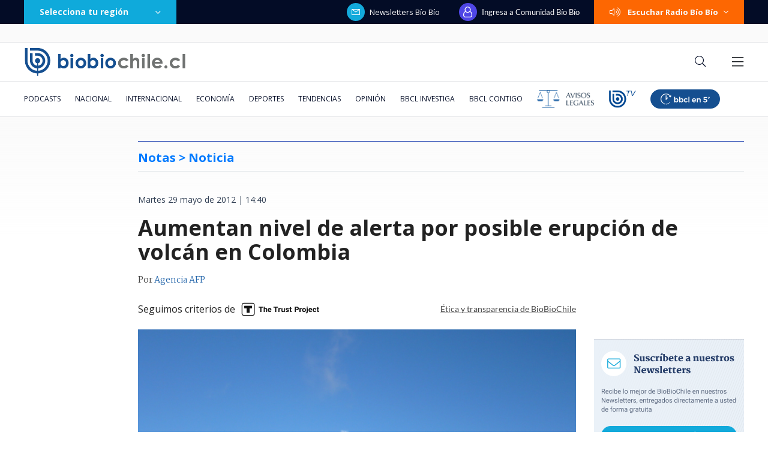

--- FILE ---
content_type: text/html; charset=utf-8
request_url: https://realtime.bbcl.cl/hit/?t=1769538098856&url=https%3A%2F%2Fwww.biobiochile.cl%2Fnoticias%2F2012%2F05%2F29%2Faumentan-nivel-de-alerta-por-posible-erupcion-de-volcan-en-colombia.shtml&property=01G1KMVDSGMWCR31GWZX0VBJBY&referrer=
body_size: -15
content:
01KG0B161KETCAFS02A6Z7NT5J.qJtt6kshYYEYVgQvfvhzlqldvvHKFWJ/aCL0mnELP04=

--- FILE ---
content_type: text/html; charset=utf-8
request_url: https://www.google.com/recaptcha/api2/aframe
body_size: 269
content:
<!DOCTYPE HTML><html><head><meta http-equiv="content-type" content="text/html; charset=UTF-8"></head><body><script nonce="9ZLfvsJjMDjBOqp0NbvsGQ">/** Anti-fraud and anti-abuse applications only. See google.com/recaptcha */ try{var clients={'sodar':'https://pagead2.googlesyndication.com/pagead/sodar?'};window.addEventListener("message",function(a){try{if(a.source===window.parent){var b=JSON.parse(a.data);var c=clients[b['id']];if(c){var d=document.createElement('img');d.src=c+b['params']+'&rc='+(localStorage.getItem("rc::a")?sessionStorage.getItem("rc::b"):"");window.document.body.appendChild(d);sessionStorage.setItem("rc::e",parseInt(sessionStorage.getItem("rc::e")||0)+1);localStorage.setItem("rc::h",'1769538115138');}}}catch(b){}});window.parent.postMessage("_grecaptcha_ready", "*");}catch(b){}</script></body></html>

--- FILE ---
content_type: application/javascript
request_url: https://www.biobiochile.cl/static/realtime/realtime-general.js?t=1769538110284&callback=BBCL_Realtime
body_size: 1269
content:
/*2026-01-27 18:21:10*/ BBCL_Realtime([{"id":6712360,"titulo":"Por \"decisiones impresentables\": piden sacar a fiscal Cooper de investigaciones contra Boric","url":"https:\/\/www.biobiochile.cl\/especial\/bbcl-investiga\/noticias\/de-pasillo\/2026\/01\/27\/por-decisiones-impresentables-piden-sacar-a-fiscal-cooper-de-investigaciones-contra-boric.shtml","imagen":"2026\/01\/piden-a-fiscal-nacional-asumir-causas-casa-de-allende-y-de-abogado-de-boric.png","video_rudo_destacado":"","categoria":"nacional","en_vivo":false,"visitas":469},{"id":6712783,"titulo":"Due\u00f1o de predio por acusado de megaincendio del B\u00edo B\u00edo: \"Fiscal\u00eda encontr\u00f3 un chivo expiatorio\"","url":"https:\/\/www.biobiochile.cl\/noticias\/nacional\/region-del-bio-bio\/2026\/01\/27\/dueno-de-predio-por-acusado-de-megaincendio-del-bio-bio-fiscalia-encontro-un-chivo-expiatorio.shtml","imagen":"2026\/01\/imputado-incendio-megaincendio.png","video_rudo_destacado":"","categoria":"nacional","en_vivo":false,"visitas":190},{"id":6712166,"titulo":"Amplio operativo para hallar a hombre que desapareci\u00f3 mientras realizaba pesca submarina en Rapa Nui","url":"https:\/\/www.biobiochile.cl\/noticias\/nacional\/region-de-valparaiso\/2026\/01\/27\/amplio-operativo-para-hallar-a-hombre-que-desaparecio-mientras-realizaba-pesca-submarina-en-rapa-nui.shtml","imagen":"2026\/01\/foto-de-contexto-nota-bbcl-4-1.png","video_rudo_destacado":"","categoria":"nacional","en_vivo":false,"visitas":172},{"id":6711574,"titulo":"Desalojan toma venezolana instalada hace 6 a\u00f1os en Pe\u00f1alol\u00e9n: no ten\u00eda seguridad ni servicios b\u00e1sicos","url":"https:\/\/www.biobiochile.cl\/noticias\/nacional\/region-metropolitana\/2026\/01\/26\/desalojan-toma-venezolana-instalada-hace-6-anos-en-penalolen-no-tenia-seguridad-ni-servicios-basicos.shtml","imagen":"2026\/01\/fotos-desalojo-toma-penalolen.jpg","video_rudo_destacado":"","categoria":"nacional","en_vivo":false,"visitas":156},{"id":6713069,"titulo":"Senado aprueba Ley de Incendios y proyecto avanza a tercer tr\u00e1mite en la C\u00e1mara de Diputados","url":"https:\/\/www.biobiochile.cl\/noticias\/nacional\/chile\/2026\/01\/27\/senado-aprueba-ley-de-incendios-y-proyecto-avanza-a-tercer-tramite-en-la-camara-de-diputados.shtml","imagen":"2026\/01\/ahora-287.png","video_rudo_destacado":"","categoria":"nacional","en_vivo":false,"visitas":147},{"id":6713030,"titulo":"Arley M\u00e9ndez defiende participaci\u00f3n en Juegos Mejorados tras proyecto que busca quitarle nacionalidad","url":"https:\/\/www.biobiochile.cl\/noticias\/deportes\/mas-deportes\/2026\/01\/27\/arley-mendez-defiende-participacion-en-juegos-mejorados-tras-proyecto-que-busca-quitarle-nacionalidad.shtml","imagen":"2026\/01\/arley-mendez-explica-participacion-juegos-dopados-tras-proyecto-que-busca-quitarle-nacionalidad.jpg","video_rudo_destacado":"https:\/\/rudo.video\/vod\/bVKMLL\/skin\/simple\/o\/MjAyNi8wMS9hcmxleS1tZW5kZXotZXhwbGljYS1wYXJ0aWNpcGFjaW9uLWp1ZWdvcy1kb3BhZG9zLXRyYXMtcHJveWVjdG8tcXVlLWJ1c2NhLXF1aXRhcmxlLW5hY2lvbmFsaWRhZC5qcGc=","categoria":"deportes","en_vivo":false,"visitas":112},{"id":6712281,"titulo":"Rescatan cuerpo de una de las 6 personas desaparecidas tras hundimiento de nave en Estuario Reloncav\u00ed","url":"https:\/\/www.biobiochile.cl\/noticias\/nacional\/region-de-los-lagos\/2026\/01\/27\/rescatan-cuerpo-de-una-de-las-6-personas-desparecidas-tras-hundimiento-de-nave-en-estuario-reloncavi.shtml","imagen":"2026\/01\/rescate-estuario-reloncavi.png","video_rudo_destacado":"","categoria":"nacional","en_vivo":false,"visitas":110},{"id":6712387,"titulo":"Gu\u00eda r\u00e1pida para entender la \"trama bielorrusa\" y los cargos que se imputan contra \u00c1ngela Vivanco","url":"https:\/\/www.biobiochile.cl\/noticias\/bbcl-explica\/bbcl-explica-notas\/2026\/01\/27\/guia-rapida-para-entender-la-trama-bielorrusa-y-los-cargos-que-se-imputan-contra-angela-vivanco.shtml","imagen":"2026\/01\/angela-vivanco-1.png","video_rudo_destacado":"","categoria":"general","en_vivo":false,"visitas":93},{"id":6712689,"titulo":"C\u00f3mo NO usar Ozempic: influencer chilena termin\u00f3 con pancreatitis aguda por su uso irresponsable","url":"https:\/\/www.biobiochile.cl\/noticias\/salud-y-bienestar\/tratamientos\/2026\/01\/27\/como-no-usar-ozempic-influencer-chilena-termino-con-pancreatitis-aguda-por-su-uso-irresponsable.shtml","imagen":"2026\/01\/ozempic.jpg","video_rudo_destacado":"","categoria":"general","en_vivo":false,"visitas":71},{"id":6712871,"titulo":"La remontada de Coke Hevia: periodista revela avance de su implante de pelo a un a\u00f1o del inicio","url":"https:\/\/www.biobiochile.cl\/noticias\/dopamina\/2026\/01\/27\/la-remontada-de-coke-hevia-periodista-revela-avance-de-su-implante-de-pelo-a-un-ano-del-inicio.shtml","imagen":"2026\/01\/coke-hevia-pelo.jpg","video_rudo_destacado":"","categoria":"nacional","en_vivo":false,"visitas":68}])

--- FILE ---
content_type: application/javascript; charset=utf-8
request_url: https://fundingchoicesmessages.google.com/f/AGSKWxUhPA_3hyU-mPYEGgmOjm0o04Z3TAX7GUxz9UpZ7mkWbgxvaLvQCVB2ibl6G5-tcqpMDaIDQQyZ_-03l5f_VjKIpqHvkRWukvGJF9HOsxiM93_da74athk3ou-Vemo-qlP_WO1CB3WuZufcCcdSGQ1hnXsBnIfSvJx7BmfxQ5ysiud6ZdPebXhBo4p-/__ads1./click/zone?.hk/ads/-advert3._inline_advert&
body_size: -1285
content:
window['3228231e-c1d8-44da-b3f9-a0645800ffde'] = true;